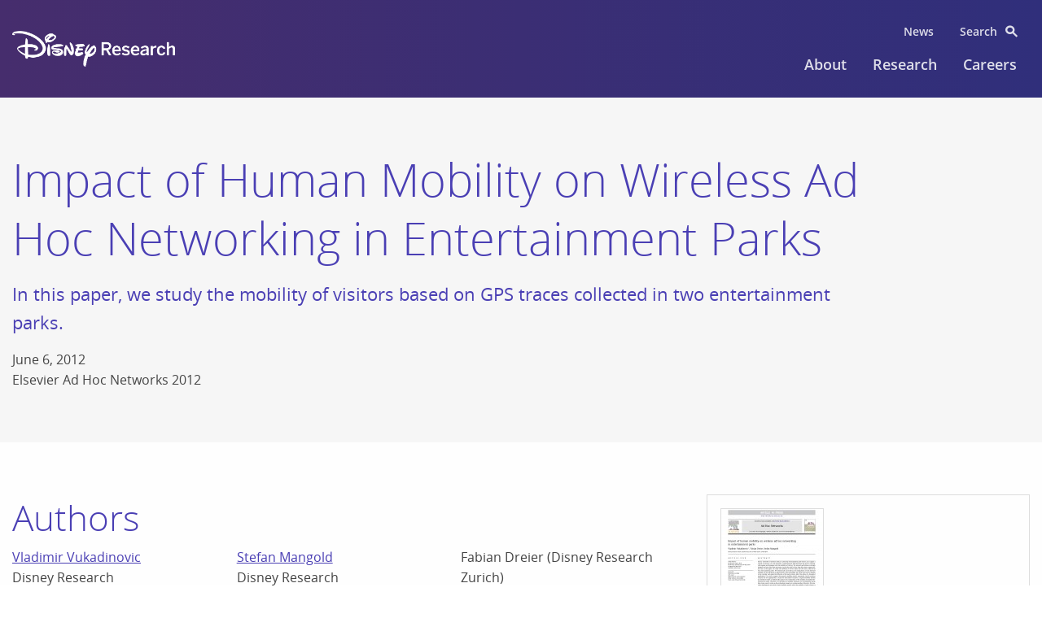

--- FILE ---
content_type: image/svg+xml
request_url: https://la.disneyresearch.com/wp-content/uploads/logo-disney-research-2.svg
body_size: 37661
content:
<?xml version="1.0" encoding="UTF-8" standalone="no"?>
<svg width="200px" height="45px" viewBox="0 0 200 45" version="1.1" xmlns="http://www.w3.org/2000/svg" xmlns:xlink="http://www.w3.org/1999/xlink">
    <!-- Generator: Sketch 46.2 (44496) - http://www.bohemiancoding.com/sketch -->
    <title>Bitmap</title>
    <desc>Created with Sketch.</desc>
    <defs></defs>
    <g id="Page-1" stroke="none" stroke-width="1" fill="none" fill-rule="evenodd">
        <g id="∆-HomeC1Final" transform="translate(-70.000000, -4055.000000)">
            <g id="Group-4" transform="translate(-40.000000, 3871.000000)">
                <g id="Group-16" transform="translate(40.000000, 152.000000)">
                    <g id="Group-19" transform="translate(70.000000, 32.000000)">
                        <g id="Group-25">
                            <image id="Bitmap" x="0" y="0" width="200" height="44.0653873" xlink:href="[data-uri]"></image>
                        </g>
                    </g>
                </g>
            </g>
        </g>
    </g>
</svg>